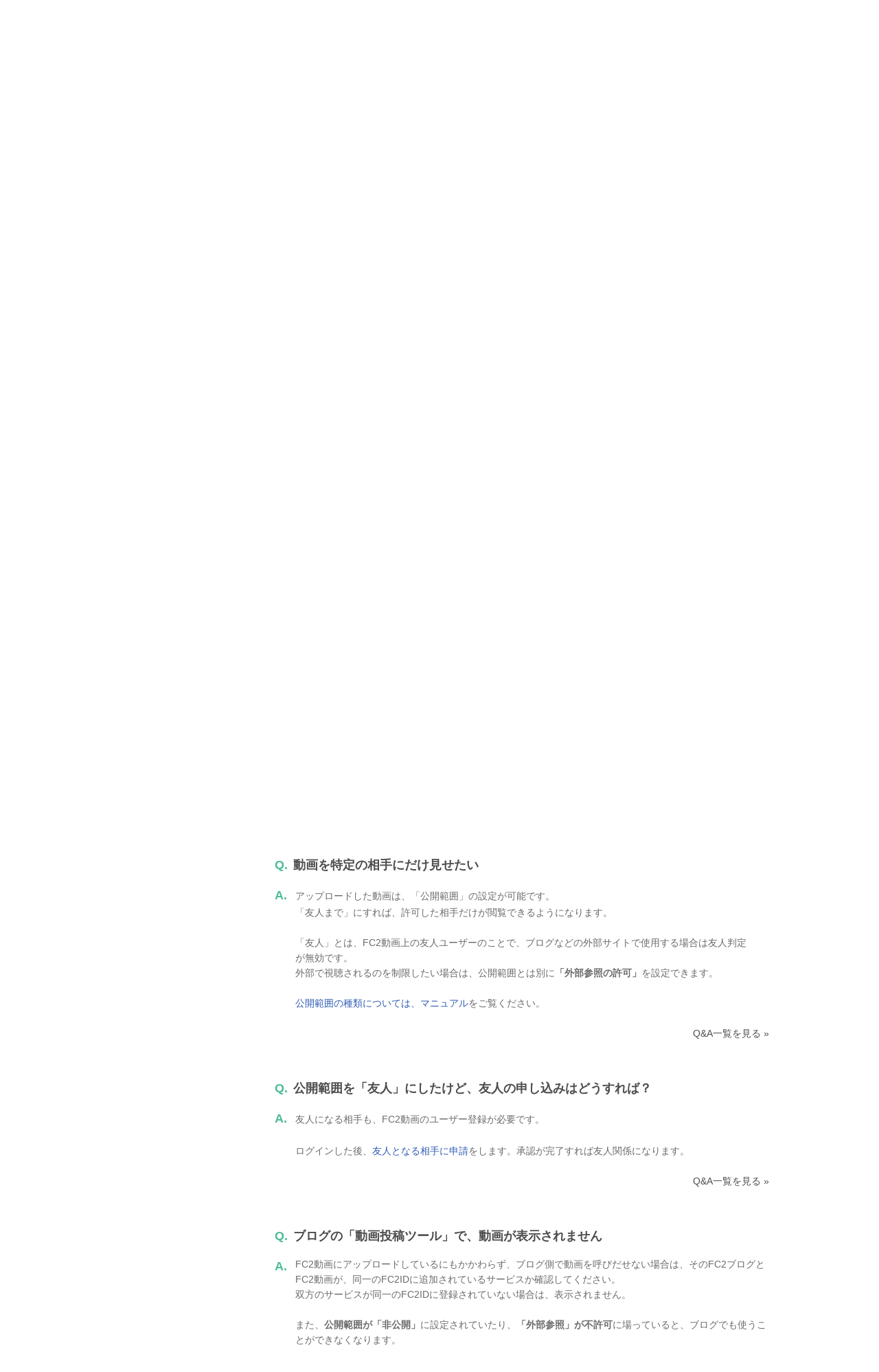

--- FILE ---
content_type: text/html; charset=UTF-8
request_url: https://help.fc2.com/video/qa/group60/210
body_size: 47743
content:
<!DOCTYPE html>
<html>

<head>
	<meta http-equiv="X-UA-Compatible" content="IE=edge">
	<meta name="keywords" content="FC2,blog,ブログ,ホームページ,無料,カウンター,掲示板,BBS,レンタルサーバー,ショッピングモール,ショッピングカート,携帯,メールフォーム,アダルト" />
	<meta name="description" content="FC2ヘルプは、FC2ブログ、FC2動画など、FC2が提供するサービスのマニュアル・問い合わせページです。よくある質問やご利用方法の紹介、障害・メンテナンス情報を公開しています。" />

	
	<meta property="og:type" content= "article"  />
	<meta property="og:title" content= "FC2動画 | FC2ヘルプ"  />
	<meta property="og:description" content="FC2ヘルプは、FC2ブログ、FC2動画など、FC2が提供するサービスのマニュアル・問い合わせページです。よくある質問やご利用方法の紹介、障害・メンテナンス情報を公開しています。" />
	<meta property="og:image" content="https://help.fc2.com/assets/images/front/ogimage.png" />
	<meta property="og:url" content="https://help.fc2.com/video/qa/group60/210" />
	<meta property="og:site_name" content="FC2ヘルプ" />
	
	<meta content="summary" name="twitter:card" />
	<meta content="@fc2info" name="twitter:site" />

	<link rel="shortcut icon" type="image/ico" href="//static.fc2.com/share/image/favicon.ico" />
	
	<link rel="stylesheet" href="//static-id.fc2.com/common/pc/1.0/css/common.css">
	<link rel="stylesheet" href="/assets/css/front/pc/style.css">
	
	
	<!--[if lt IE 9]>
        <script src="//static-id.fc2.com/common/pc/1.0/js/jquery/jquery-1.11.3.min.js"></script>
        <script src="//static-id.fc2.com/common/pc/1.0/js/library/html5shiv.min.js"></script>
        <![endif]-->
	<!--[if gt IE 8]><!-->
	<script src="//static-id.fc2.com/common/pc/1.0/js/jquery/jquery-2.1.4.min.js"></script>
	<!--<![endif]-->
	<script src="//static-id.fc2.com/common/pc/1.0/js/common.js"></script>
	<script src="/assets/js/pc/header_dropdown.js"></script>
		<script src="/assets/js/pc/front.js"></script>
		<!-- Google Analytics -->
	<script src="/assets/js/analytics.js"></script>

	<!-- metaTag -->
	

	    <script type="text/javascript">
        $(document).ready(function(){
            var target = '#qa_' + "210";
            $("html,body").scrollTop($(target).offset().top);
        });
    </script>
    <script src="/assets/js/ajax/countquestionnaire.js"></script>

	
	    <title>動画のアップロードや公開方法 | Q&amp;A | FC2動画ヘルプ</title>
</head>

    <body>

    
        <header id="header">
	<nav class="l-service">
		<ul class="l-service-inner">
			<li><a href="http://contents.fc2.com/" target="_blank">FC2コンテンツマーケット</a></li>
			<li><a href="http://blog.fc2.com/" target="_blank">FC2ブログ</a></li>
			<li><a href="http://live.fc2.com/" target="_blank">FC2ライブ</a></li>
			<li><a href="http://video.fc2.com/" target="_blank">FC2動画</a></li>
			<li><a href="http://fc2.com/" target="_blank">FC2トップ</a></li>
		</ul>
	</nav><!-- /.l-service -->

	<div class="l-header">
		<div class="l-header-inner">
			<h1 class="serviceLogo"><a href="/"><i class="unicorn"></i><span>ヘルプ</span></a></h1>
			<div class="l-header-account">
								<a href="https://secure.id.fc2.com/?done=help&switch_language=ja" class="login">ログイン</a>
				<a href="https://secure.id.fc2.com/signup.php?ref=help" target="_blank" class="btn btn-signup">無料新規登録</a>
							</div><!-- /.l-header-account -->
		</div><!-- /.l-header-inner -->
	</div><!-- /.l-header -->

	<nav class="l-gnavi">
		<div class="l-gnavi-inner">
			<ul class="l-gnavi-list">
				<li class="btn-drop-help"><a href="#">サービスから探す<i class="icon-arrow-down"></i></a>
					<div class="l-drop-help">
						<div class="drop-balloon">
							<div class="l-drop-vertical">
								<div class="l-drop-box">
									<p>アカウント・リクエスト</p>
									<ul class="l-drop-list">
										<li><a href="/fc2id/"><i class="base-icon-service-fc2 base-icon-sprite"></i><span>FC2ID</span></a></li>
										<li><a href="/request/"><i class="base-icon-service-fc2 base-icon-sprite"></i><span>FC2リクエスト</span></a></li>
									</ul>
								</div><!-- /.l-drop-box -->
								<div class="l-drop-box">
									<p>ホスティング</p>
									<ul class="l-drop-list">
										<li><a href="/blog/"><i class="base-icon-service-blog base-icon-sprite"></i><span>FC2ブログ</span></a></li>
										<li><a href="/web/"><i class="base-icon-service-web base-icon-sprite"></i><span>FC2ホームページ</span></a></li>
										<li><a href="/rentalserver/"><i class="base-icon-service-rentalserver base-icon-sprite"></i><span>FC2レンタルサーバー</span></a></li>
										<li><a href="/lite/"><i class="base-icon-service-rentalserver-lite base-icon-sprite"></i><span>FC2レンタルサーバーLite</span></a></li>
									</ul>
								</div><!-- /.l-drop-box -->
								<div class="l-drop-box">
									<p>ストリーミング</p>
									<ul class="l-drop-list">
										<li><a href="/video/"><i class="base-icon-service-video base-icon-sprite"></i><span>FC2動画</span></a></li>
										<li><a href="/livechat/"><i class="base-icon-service-live  base-icon-sprite"></i><span>FC2ライブ</span></a></li>
										<!-- <li><a href="#"><i class="base-icon-service-fc2 base-icon-sprite"></i><span>FC2ライブ占い</span></a></li> -->
										<!-- <li><a href="#"><i class="base-icon-service-snap base-icon-sprite"></i><span>FC2スナップ</span></a></li> -->
									</ul>
								</div><!-- /.l-drop-box -->
							</div><!-- /.l-drop-vertical -->
							<div class="l-drop-vertical">
								<div class="l-drop-box">
									<p>SNS</p>
									<ul class="l-drop-list">
										<li><a href="/summary/"><i class="base-icon-service-summary base-icon-sprite"></i><span>FC2まとめ</span></a></li>
										<li><a href="/novel/"><i class="base-icon-service-novel base-icon-sprite"></i><span>FC2小説</span></a></li>
										<!-- <li><a href="#"><i class="base-icon-service-talk base-icon-sprite"></i><span>FC2Talk</span></a></li> -->
									</ul>
								</div><!-- /.l-drop-box -->
								<div class="l-drop-box">
									<p>Eコマース</p>
									<ul class="l-drop-list">
										<li><a href="/cart/"><i class="base-icon-service-cart base-icon-sprite"></i><span>FC2ショッピングカート</span></a></li>
										<li><a href="/mall/"><i class="base-icon-service-mall base-icon-sprite"></i><span>FC2ショッピングモール</span></a></li>
										<li><a href="/contentsmarket/"><i class="base-icon-service-contents base-icon-sprite"></i><span>FC2コンテンツマーケット</span></a></li>
									</ul>
								</div><!-- /.l-drop-box -->
							</div><!-- /.l-drop-vertical -->
							<div class="l-drop-vertical">
								<div class="l-drop-box">
									<p>ツール</p>
									<ul class="l-drop-list">
										<li><a href="/domain/"><i class="base-icon-service-domain base-icon-sprite"></i><span>FC2ドメイン</span></a></li>
										<li><a href="/form/"><i class="base-icon-service-form base-icon-sprite"></i><span>FC2メールフォーム</span></a></li>
										<li><a href="/textad/"><i class="base-icon-service-textad base-icon-sprite"></i><span>FC2テキストアド</span></a></li>
										<li><a href="/affiliate/"><i class="base-icon-service-affiliate base-icon-sprite"></i><span>FC2アフィリエイト</span></a></li>
										<li><a href="/counter/"><i class="base-icon-service-counter base-icon-sprite"></i><span>FC2カウンター</span></a></li>
										<li><a href="/bbs/"><i class="base-icon-service-bbs base-icon-sprite"></i><span>FC2掲示板</span></a></li>
										<li><a href="/ranking/"><i class="base-icon-service-ranking base-icon-sprite"></i><span>FC2アクセスランキング</span></a></li>
										<li><a href="/clap/"><i class="base-icon-service-clap base-icon-sprite"></i><span>FC2拍手</span></a></li>
										<li><a href="/wiki/"><i class="base-icon-service-wiki base-icon-sprite"></i><span>FC2WIKI</span></a></li>
										<li><a href="/blogranking/"><i class="base-icon-service-blogranking base-icon-sprite"></i><span>FC2ブログランキング</span></a></li>
										<!-- <li><a href="#"><i class="base-icon-service-fc2 base-icon-sprite"></i><span>FC2ねとらじ</span></a></li> -->
									</ul>
								</div><!-- /.l-drop-box -->
							</div><!-- /.l-drop-vertical -->
						</div><!-- /.l-drop-balloon -->
					</div><!-- /.l-drop-help -->
				</li>
				<li><a href="http://fc2support.blog85.fc2.com" target="_blank">障害・メンテナンス情報</a></li>
				<li><a href="/requirements/">推奨動作環境</a></li>
				<li><a  href="/video/inquiry/" >お問い合わせ</a></li>
			</ul>
		</div><!-- /.l-gnavi-inner -->
	</nav><!-- /.l-gnavi -->
</header><!-- /header -->

    <div class="l-contets">
        
                <section class="search-box">
	<form method="get" action="/search/manual/ja" class="search-box-form">
		<input type="text" name="q" class="search-box-inputText" placeholder="FC2ヘルプ内をキーワードで検索">
		<select class="search-box-select" name="service_id">
			<option value="">すべてのサービス</option>
						10
									<option value="1" >FC2ID</option>
						<option value="37" >FC2リクエスト</option>
						<option value="2" >FC2ブログ</option>
						<option value="4" >FC2ホームページ</option>
						<option value="60" >FC2レンタルサーバー</option>
						<option value="40" >FC2レンタルサーバーLite</option>
						<option value="10"  selected >FC2動画</option>
						<option value="45" >FC2ライブ</option>
						<option value="67" >FC2まとめ</option>
						<option value="13" >FC2小説</option>
						<option value="7" >FC2ショッピングカート</option>
						<option value="8" >FC2ショッピングモール</option>
						<option value="52" >FC2コンテンツマーケット</option>
						<option value="6" >FC2ドメイン</option>
						<option value="14" >FC2メールフォーム</option>
						<option value="42" >FC2テキストアド</option>
						<option value="24" >FC2アフィリエイト</option>
						<option value="3" >FC2カウンター</option>
						<option value="12" >FC2掲示板</option>
						<option value="21" >FC2アクセスランキング</option>
						<option value="16" >FC2拍手</option>
						<option value="25" >FC2WIKI</option>
						<option value="15" >FC2ブログランキング</option>
					</select>
		<button class="btn btn-default" type="submit">検索</button>
	</form>
	<p class="search-box-keyword">
		<span>よく検索されるキーワード</span>
		<a href="/search/manual?q=FC2ポイント&service_id=10">FC2ポイント</a>
		<a href="/search/manual?q=パスワード&service_id=10">パスワード</a>
		<a href="/search/manual?q=有料会員&service_id=10">有料会員</a>
	</p>
</section><!-- /search-box -->

        <div class="l-main">
            <div class="l-main-right">

                <ol class="breadcrumb">
                    <li><a href="/">FC2ヘルプ</a></li>
                    <li><a href="/video/ja">FC2動画</a></li>
                    <li><a href="/video/qa/ja">Q&amp;A</a></li>
                    <li>動画のアップロードや公開方法</li>
                </ol>

                <h2 class="ttl-pageHeader">FC2動画 Q&amp;A</h2>
                <h3 class="ttl-contentsHeader"><i class="icon icon-qa-lg"></i><span class="ml-16">動画のアップロードや公開方法</span></h3>

                <section class="l-main-box">
                    <div class="borderBox">
                        <ul class="qa-link-list">
                                                            <li><a href="#qa_206">Q.どんな形式のファイルをアップロードできますか？</a></li>
                                                            <li><a href="#qa_207">Q.ファイル容量に上限はありますか？</a></li>
                                                            <li><a href="#qa_210">Q.動画を特定の相手にだけ見せたい</a></li>
                                                            <li><a href="#qa_211">Q.公開範囲を「友人」にしたけど、友人の申し込みはどうすれば？</a></li>
                                                            <li><a href="#qa_749">Q.ブログの「動画投稿ツール」で、動画が表示されません</a></li>
                                                    </ul>
                    </div><!-- /borderBox -->
                </section><!-- /l-main-box -->

                <section class="l-main-box">
                                            <div class="qa-item" id="qa_206">
                            <h4 class="qa-item-ttl"><span class="qa-item-accent">Q.</span>どんな形式のファイルをアップロードできますか？</h4>
                            <div class="qa-item-answer">
                                <span class="qa-item-accent">A.</span>
                                <div class="qa-item-text">
                                    flv、avi、wmv 他、各種MPEGなど細かいバージョン違いを含めて百種類以上に対応しています。<br />
対応しているファイル形式については、定期的に更新しているため予告なしに変更されることがあります。<br />
仕様上対応している形式でも、撮影機材や編集したアプリケーションで保存されるバージョンによっては、<br />
正常にアップロードできないことがあります。<br />
                                </div>
                            </div><!--/qa-item-text -->

                                                        <p class="text-right"><a href="/video/qa/ja" class="text-base">Q&amp;A一覧を見る &raquo;</a></p>
                        </div><!-- /qa-item -->
                                            <div class="qa-item" id="qa_207">
                            <h4 class="qa-item-ttl"><span class="qa-item-accent">Q.</span>ファイル容量に上限はありますか？</h4>
                            <div class="qa-item-answer">
                                <span class="qa-item-accent">A.</span>
                                <div class="qa-item-text">
                                    <p>ファイルサイズは、1点あたり　1GB（最長7,200秒） までアップロードできます。<br>
保存可能なスペースには上限がないので、ファイルはいくつでもアップロードできます。<br>
<br>
有料会員になると契約期間中は、最大 4GB までのファイルをアップロードできます。<br>
<br>
※サーバーの負荷状況や仕様の調整により、許容サイズは変動されることがあります。</p>
                                </div>
                            </div><!--/qa-item-text -->

                                                        <p class="text-right"><a href="/video/qa/ja" class="text-base">Q&amp;A一覧を見る &raquo;</a></p>
                        </div><!-- /qa-item -->
                                            <div class="qa-item" id="qa_210">
                            <h4 class="qa-item-ttl"><span class="qa-item-accent">Q.</span>動画を特定の相手にだけ見せたい</h4>
                            <div class="qa-item-answer">
                                <span class="qa-item-accent">A.</span>
                                <div class="qa-item-text">
                                    <p>アップロードした動画は、「公開範囲」の設定が可能です。<br>
「友人まで」にすれば、許可した相手だけが閲覧できるようになります。<br>
<br>
「友人」とは、FC2動画上の友人ユーザーのことで、ブログなどの外部サイトで使用する場合は友人判定が無効です。<br>
外部で視聴されるのを制限したい場合は、公開範囲とは別に<strong>「外部参照の許可」</strong>を設定できます。<br>
<br>
<a href="//help.fc2.com/video/manual/group10/1070">公開範囲の種類については、マニュアル</a>をご覧ください。</p>

                                </div>
                            </div><!--/qa-item-text -->

                                                        <p class="text-right"><a href="/video/qa/ja" class="text-base">Q&amp;A一覧を見る &raquo;</a></p>
                        </div><!-- /qa-item -->
                                            <div class="qa-item" id="qa_211">
                            <h4 class="qa-item-ttl"><span class="qa-item-accent">Q.</span>公開範囲を「友人」にしたけど、友人の申し込みはどうすれば？</h4>
                            <div class="qa-item-answer">
                                <span class="qa-item-accent">A.</span>
                                <div class="qa-item-text">
                                    <p>友人になる相手も、FC2動画のユーザー登録が必要です。<br>
<br>
ログインした後、<a href="//help.fc2.com/video/manual/group10/148">友人となる相手に申請</a>をします。承認が完了すれば友人関係になります。</p>

                                </div>
                            </div><!--/qa-item-text -->

                                                        <p class="text-right"><a href="/video/qa/ja" class="text-base">Q&amp;A一覧を見る &raquo;</a></p>
                        </div><!-- /qa-item -->
                                            <div class="qa-item" id="qa_749">
                            <h4 class="qa-item-ttl"><span class="qa-item-accent">Q.</span>ブログの「動画投稿ツール」で、動画が表示されません</h4>
                            <div class="qa-item-answer">
                                <span class="qa-item-accent">A.</span>
                                <div class="qa-item-text">
                                    FC2動画にアップロードしているにもかかわらず、ブログ側で動画を呼びだせない場合は、そのFC2ブログとFC2動画が、同一のFC2IDに追加されているサービスか確認してください。<br />
双方のサービスが同一のFC2IDに登録されていない場合は、表示されません。<br />
<br />
また、<strong>公開範囲が「非公開」</strong>に設定されていたり、<strong>「外部参照」が不許可</strong>に場っていると、ブログでも使うことができなくなります。<br />
                                </div>
                            </div><!--/qa-item-text -->

                                                        <p class="text-right"><a href="/video/qa/ja" class="text-base">Q&amp;A一覧を見る &raquo;</a></p>
                        </div><!-- /qa-item -->
                                        <input type="hidden" id="_token" value="hvMcHuSS2eQW4IcCPyljjnX4Xjx7BkhsWqHPjTDY">
                </section><!-- /l-main-box -->

                                <section class="l-main-box">
                    <h3 class="ttl-contentsHeader">お問い合わせ</h3>
                    <div class="borderBox text-center">
                        <p class="borderBox-text fontSize-sm text-muted">ヘルプをご覧になっても問題が解決されない場合は、サポートへお問い合わせください。</p>
                        <a class="btn btn-primary btn-lg mb-16" href="/video/inquiry/">FC2動画に関するお問い合わせはこちら</a>
                    </div><!-- /borderBox -->
                </section><!-- /l-main-box -->

            </div><!-- /l-main-right -->

            
                            <div class="l-sidebar">
                    <section class="sidebar">
                <h4 class="sidebar-ttl"><i class="icon icon-qa-sm"></i><span class="ml-4">Q&amp;A</span></h4>
                <ul class="sidebar-list">
                                                                        <li class="sidebar-list-item">
                                <span class="toggle">FC2動画</span>
                                <ul class="sidebar-subList">
                                                                            <li class="sidebar-subList-item"><a href="/video/qa/group32/201">FC2動画ってどんなサービスですか？</a></li>
                                                                            <li class="sidebar-subList-item"><a href="/video/qa/group32/205">「1日の視聴回数制限」や「混雑している」と表示され、視聴できない</a></li>
                                                                            <li class="sidebar-subList-item"><a href="/video/qa/group32/222">サービス解除したいです</a></li>
                                                                            <li class="sidebar-subList-item"><a href="/video/qa/group32/967">動画アフィリエイトのポイントが「待機」になっている</a></li>
                                                                            <li class="sidebar-subList-item"><a href="/video/qa/group32/1084">一部の動画の再生がカクカクする、または正常に再生できない</a></li>
                                                                            <li class="sidebar-subList-item"><a href="/video/qa/group32/1402">新プレーヤーで画面サイズの変更が行えない</a></li>
                                                                            <li class="sidebar-subList-item"><a href="/video/qa/group32/1835">「お使いのデバイスはこの動画形式の再生に対応していません。」と表示される</a></li>
                                                                            <li class="sidebar-subList-item"><a href="/video/qa/group32/1905">動画アプリ（iOS）の視聴ページで「ネットワークに接続できません」と表示される</a></li>
                                                                    </ul>
                            </li>
                                                                                                <li class="sidebar-list-item">
                                <span class="toggle">有料会員の手続きや支払いについての疑問</span>
                                <ul class="sidebar-subList">
                                                                            <li class="sidebar-subList-item"><a href="/video/qa/group56/969">FC2ポイントを購入したのに、有料会員になっていない</a></li>
                                                                            <li class="sidebar-subList-item"><a href="/video/qa/group56/204">有料会員のままサービス解除しましたが、解約できてますか？</a></li>
                                                                            <li class="sidebar-subList-item"><a href="/video/qa/group56/212">有料会員１か月プランから、12か月にプラン変更したい</a></li>
                                                                            <li class="sidebar-subList-item"><a href="/video/qa/group56/219">二重に決済されてしまいました</a></li>
                                                                            <li class="sidebar-subList-item"><a href="/video/qa/group56/214">有料プランの請求額に端数があり、記載の料金と違います</a></li>
                                                                            <li class="sidebar-subList-item"><a href="/video/qa/group56/215">クレジットカードを持っていません　FC2ポイントでは支払えないですか</a></li>
                                                                            <li class="sidebar-subList-item"><a href="/video/qa/group56/218">自動更新せずに解約したい</a></li>
                                                                            <li class="sidebar-subList-item"><a href="/video/qa/group56/203">有料版から無料版に戻すと友人やアルバムの登録、投稿した動画も消えてしまいますか？</a></li>
                                                                            <li class="sidebar-subList-item"><a href="/video/qa/group56/220">ポイントで支払うと、自動延長はどうなりますか</a></li>
                                                                    </ul>
                            </li>
                                                                                                <li class="sidebar-list-item">
                                <span class="toggle">動画のアップロードや公開方法</span>
                                <ul class="sidebar-subList">
                                                                            <li class="sidebar-subList-item"><a href="/video/qa/group60/206">どんな形式のファイルをアップロードできますか？</a></li>
                                                                            <li class="sidebar-subList-item"><a href="/video/qa/group60/207">ファイル容量に上限はありますか？</a></li>
                                                                            <li class="sidebar-subList-item"><a href="/video/qa/group60/210">動画を特定の相手にだけ見せたい</a></li>
                                                                            <li class="sidebar-subList-item"><a href="/video/qa/group60/211">公開範囲を「友人」にしたけど、友人の申し込みはどうすれば？</a></li>
                                                                            <li class="sidebar-subList-item"><a href="/video/qa/group60/749">ブログの「動画投稿ツール」で、動画が表示されません</a></li>
                                                                    </ul>
                            </li>
                                                                                                <li class="sidebar-list-item">
                                <span class="toggle">「FC2動画・ライブ プレミアム」開始時に関して</span>
                                <ul class="sidebar-subList">
                                                                            <li class="sidebar-subList-item"><a href="/video/qa/group423/1861">FC2動画 見放題、FC2動画 有料会員（Web）、FC2ライブ プレミアムをそれぞれご契約されている場合</a></li>
                                                                            <li class="sidebar-subList-item"><a href="/video/qa/group423/1862">FC2動画 見放題、FC2動画 有料会員（iOS）、FC2ライブ プレミアムをそれぞれご契約されている場合</a></li>
                                                                            <li class="sidebar-subList-item"><a href="/video/qa/group423/1863">FC2動画 見放題、FC2動画 有料会員（Web）をそれぞれご契約されている場合</a></li>
                                                                            <li class="sidebar-subList-item"><a href="/video/qa/group423/1864">FC2動画 見放題、FC2動画 有料会員（iOS）をご契約されている場合</a></li>
                                                                            <li class="sidebar-subList-item"><a href="/video/qa/group423/1865">FC2動画 見放題、FC2ライブ プレミアムをそれぞれご契約されている場合</a></li>
                                                                            <li class="sidebar-subList-item"><a href="/video/qa/group423/1866">FC2動画 有料会員（Web）、FC2ライブ プレミアムをそれぞれご契約されている場合</a></li>
                                                                            <li class="sidebar-subList-item"><a href="/video/qa/group423/1867">FC2動画 有料会員（iOS）、FC2ライブ プレミアムをそれぞれご契約されている場合</a></li>
                                                                    </ul>
                            </li>
                                                            </ul>
                <p class="text-right"><a href="/video/qa/ja" class="text-base">Q&amp;A一覧を見る &raquo;</a></p>
            </section>
                            <section>
                <h4 class="sidebar-ttl"><i class="icon icon-manual-sm"></i><span class="ml-4">マニュアル</span></h4>
                <ul class="tab tab-default mb-8">
                                            <li class="tab-item tab-sm is-selected" for="side_pc_manual">
                            <a>パソコン版</a>
                        </li>
                                                                <li class="tab-item tab-sm" for="side_sp_manual">
                            <a>スマートフォン版</a>
                        </li>
                                    </ul>
                                    <ul class="side-tab-list sidebar-list" id="side_pc_manual">
                                                    <li class="sidebar-list-item">
                                <span class="toggle">FC2動画について</span>
                                <ul class="sidebar-subList">
                                                                            <li class="sidebar-subList-item"><a href="/video/manual/group10/142?nc=1">FC2動画とは？　-マニュアルトップ-</a></li>
                                                                            <li class="sidebar-subList-item"><a href="/video/manual/group10/143?nc=1">FC2動画に登録しよう</a></li>
                                                                            <li class="sidebar-subList-item"><a href="/video/manual/group10/146?nc=1">動画のアップロード</a></li>
                                                                            <li class="sidebar-subList-item"><a href="/video/manual/group10/3799?nc=1">動画の公開範囲</a></li>
                                                                            <li class="sidebar-subList-item"><a href="/video/manual/group10/148?nc=1">友だちについて</a></li>
                                                                            <li class="sidebar-subList-item"><a href="/video/manual/group10/150?nc=1">アルバムの使い方</a></li>
                                                                            <li class="sidebar-subList-item"><a href="/video/manual/group10/155?nc=1">ブログなど外部サイトで、動画プレーヤーを使う</a></li>
                                                                            <li class="sidebar-subList-item"><a href="/video/manual/group10/156?nc=1">規約違反の通報</a></li>
                                                                            <li class="sidebar-subList-item"><a href="/video/manual/group10/762?nc=1">有料会員の機能と手続き</a></li>
                                                                            <li class="sidebar-subList-item"><a href="/video/manual/group10/844?nc=1">紹介ナビ（サジェスタ）を非表示にする</a></li>
                                                                            <li class="sidebar-subList-item"><a href="/video/manual/group10/875?nc=1">動画アフィリエイト</a></li>
                                                                            <li class="sidebar-subList-item"><a href="/video/manual/group10/995?nc=1">アフィリエイト報酬の確認</a></li>
                                                                            <li class="sidebar-subList-item"><a href="/video/manual/group10/996?nc=1">有料会員限定にする （視聴制限の設定）</a></li>
                                                                            <li class="sidebar-subList-item"><a href="/video/manual/group10/1070?nc=1">マイコンテンツの使い方</a></li>
                                                                            <li class="sidebar-subList-item"><a href="/video/manual/group10/1393?nc=1">有料会員の登録方法</a></li>
                                                                            <li class="sidebar-subList-item"><a href="/video/manual/group10/1413?nc=1">検索機能を使おう</a></li>
                                                                            <li class="sidebar-subList-item"><a href="/video/manual/group10/1415?nc=1">スマートフォン・タブレットPCでFC2動画を見よう</a></li>
                                                                            <li class="sidebar-subList-item"><a href="/video/manual/group10/1416?nc=1">iPhone・iPadから動画を視聴しよう</a></li>
                                                                            <li class="sidebar-subList-item"><a href="/video/manual/group10/1417?nc=1">Androidスマートフォン・タブレットPCから動画を視聴しよう</a></li>
                                                                            <li class="sidebar-subList-item"><a href="/video/manual/group10/1442?nc=1">動画を視聴しよう</a></li>
                                                                            <li class="sidebar-subList-item"><a href="/video/manual/group10/1448?nc=1">Twitter、Facebookで動画を共有しよう</a></li>
                                                                            <li class="sidebar-subList-item"><a href="/video/manual/group10/1456?nc=1">アップロードされる動画について</a></li>
                                                                            <li class="sidebar-subList-item"><a href="/video/manual/group10/1511?nc=1">メニューを活用しよう</a></li>
                                                                            <li class="sidebar-subList-item"><a href="/video/manual/group10/1706?nc=1">視聴回数フリーの設定・視聴</a></li>
                                                                            <li class="sidebar-subList-item"><a href="/video/manual/group10/1732?nc=1">ストリーミング販売の商品購入について</a></li>
                                                                            <li class="sidebar-subList-item"><a href="/video/manual/group10/3307?nc=1">動画カテゴリおよび人気ランキング</a></li>
                                                                            <li class="sidebar-subList-item"><a href="/video/manual/group10/3511?nc=1">ブロック機能の使い方</a></li>
                                                                            <li class="sidebar-subList-item"><a href="/video/manual/group10/3543?nc=1">プロフィールについて</a></li>
                                                                            <li class="sidebar-subList-item"><a href="/video/manual/group10/3547?nc=1">メッセージ機能の使い方</a></li>
                                                                            <li class="sidebar-subList-item"><a href="/video/manual/group10/3915?nc=1">フォローについて</a></li>
                                                                            <li class="sidebar-subList-item"><a href="/video/manual/group10/4023?nc=1">ファンクラブについて</a></li>
                                                                            <li class="sidebar-subList-item"><a href="/video/manual/group10/4035?nc=1">VR動画（360°、180°動画）について</a></li>
                                                                            <li class="sidebar-subList-item"><a href="/video/manual/group10/4179?nc=1">FC2動画・ライブ プレミアムについて</a></li>
                                                                            <li class="sidebar-subList-item"><a href="/video/manual/group10/4389?nc=1">出演者の身分証・出演承諾書などを添付する</a></li>
                                                                    </ul>
                            </li>
                                            </ul>
                
                                    <ul class="side-tab-list sidebar-subList" id="side_sp_manual">
                                                        <li class="sidebar-list-item">
                                    <span class="toggle">FC2動画について</span>
                                    <ul class="sidebar-subList">
                                                                                    <li class="sidebar-subList-item"><a href="/video/manual/group10/1907?nc=1">FC2動画とは？　-マニュアルトップ-</a></li>
                                                                                    <li class="sidebar-subList-item"><a href="/video/manual/group10/1908?nc=1">FC2動画に登録しよう</a></li>
                                                                                    <li class="sidebar-subList-item"><a href="/video/manual/group10/1909?nc=1">動画のアップロード</a></li>
                                                                                    <li class="sidebar-subList-item"><a href="/video/manual/group10/3800?nc=1">動画の公開範囲</a></li>
                                                                                    <li class="sidebar-subList-item"><a href="/video/manual/group10/1910?nc=1">友だちについて</a></li>
                                                                                    <li class="sidebar-subList-item"><a href="/video/manual/group10/1911?nc=1">アルバムの使い方</a></li>
                                                                                    <li class="sidebar-subList-item"><a href="/video/manual/group10/1913?nc=1">ブログなど外部サイトで、動画プレーヤーを使う</a></li>
                                                                                    <li class="sidebar-subList-item"><a href="/video/manual/group10/1914?nc=1">規約違反の通報</a></li>
                                                                                    <li class="sidebar-subList-item"><a href="/video/manual/group10/2276?nc=1">有料会員の機能と手続き</a></li>
                                                                                    <li class="sidebar-subList-item"><a href="/video/manual/group10/2352?nc=1">紹介ナビ（サジェスタ）を非表示にする</a></li>
                                                                                    <li class="sidebar-subList-item"><a href="/video/manual/group10/2381?nc=1">動画アフィリエイト</a></li>
                                                                                    <li class="sidebar-subList-item"><a href="/video/manual/group10/2477?nc=1">アフィリエイト報酬の確認</a></li>
                                                                                    <li class="sidebar-subList-item"><a href="/video/manual/group10/2478?nc=1">有料会員限定にする （視聴制限の設定）</a></li>
                                                                                    <li class="sidebar-subList-item"><a href="/video/manual/group10/2544?nc=1">マイコンテンツの使い方</a></li>
                                                                                    <li class="sidebar-subList-item"><a href="/video/manual/group10/2825?nc=1">有料会員の登録方法</a></li>
                                                                                    <li class="sidebar-subList-item"><a href="/video/manual/group10/2844?nc=1">検索機能を使おう</a></li>
                                                                                    <li class="sidebar-subList-item"><a href="/video/manual/group10/2845?nc=1">スマートフォン・タブレットPCでFC2動画を見よう</a></li>
                                                                                    <li class="sidebar-subList-item"><a href="/video/manual/group10/2846?nc=1">iPhone・iPadから動画を視聴しよう</a></li>
                                                                                    <li class="sidebar-subList-item"><a href="/video/manual/group10/2847?nc=1">Androidスマートフォン・タブレットPCから動画を視聴しよう</a></li>
                                                                                    <li class="sidebar-subList-item"><a href="/video/manual/group10/2862?nc=1">動画を視聴しよう</a></li>
                                                                                    <li class="sidebar-subList-item"><a href="/video/manual/group10/2868?nc=1">Twitter、Facebookで動画を共有しよう</a></li>
                                                                                    <li class="sidebar-subList-item"><a href="/video/manual/group10/2876?nc=1">アップロードされる動画について</a></li>
                                                                                    <li class="sidebar-subList-item"><a href="/video/manual/group10/2922?nc=1">メニューを活用しよう</a></li>
                                                                                    <li class="sidebar-subList-item"><a href="/video/manual/group10/3057?nc=1">視聴回数フリーの設定・視聴</a></li>
                                                                                    <li class="sidebar-subList-item"><a href="/video/manual/group10/3077?nc=1">ストリーミング販売の商品購入について</a></li>
                                                                                    <li class="sidebar-subList-item"><a href="/video/manual/group10/3308?nc=1">動画カテゴリおよび人気ランキング</a></li>
                                                                                    <li class="sidebar-subList-item"><a href="/video/manual/group10/3512?nc=1">ブロック機能の使い方</a></li>
                                                                                    <li class="sidebar-subList-item"><a href="/video/manual/group10/3544?nc=1">プロフィールについて</a></li>
                                                                                    <li class="sidebar-subList-item"><a href="/video/manual/group10/3548?nc=1">メッセージ機能の使い方</a></li>
                                                                                    <li class="sidebar-subList-item"><a href="/video/manual/group10/3916?nc=1">フォローについて</a></li>
                                                                                    <li class="sidebar-subList-item"><a href="/video/manual/group10/4024?nc=1">ファンクラブについて</a></li>
                                                                                    <li class="sidebar-subList-item"><a href="/video/manual/group10/4036?nc=1">VR動画（360°、180°動画）について</a></li>
                                                                                    <li class="sidebar-subList-item"><a href="/video/manual/group10/4180?nc=1">FC2動画・ライブ プレミアムについて</a></li>
                                                                                    <li class="sidebar-subList-item"><a href="/video/manual/group10/4390?nc=1">出演者の身分証・出演承諾書などを添付する</a></li>
                                                                            </ul>
                                </li>
                                            </ul>
                
                <p class="text-right"><a href="/video/manual/ja" class="text-base">マニュアル一覧を見る &raquo;</a></p>
            </section>
            </div><!-- /.l-sidebar -->

        </div><!-- /l-main -->
    </div><!-- /l-contets -->


                <footer>
            <div class="l-footer" id="js-footer-fixed">
                <div class="l-footer-inner">
                    <div class="l-footer-row1">
                        <h3 class="serviceLogo"><a href="//help.fc2.com/"><i class="unicorn"></i><span>ヘルプ</span></a></h3>
                        <ul class="l-footer-row1List">
                            <li><a href="//help.fc2.com/" target="_blank">ヘルプ</a></li>
                            <li><a href="http://fc2information.blog.fc2.com/" target="_blank">インフォメーション</a></li>
                            <li><a href="http://request.fc2.com/search_wish.php?ct1=0" target="_blank">リクエスト</a></li>
                            <li><a href="//help.fc2.com/common/tos/ja" target="_blank">利用規約</a></li>
                            <li><a href="http://fc2support.blog85.fc2.com/" target="_blank">障害情報</a></li>
                        </ul>
                    </div><!-- /.l-footer-row1 -->

                    <div class="l-footer-row2">
                        <div class="l-footer-row2Inner">
                            <ul class="l-footer-row2List">
                                <li><a href="http://fc2.com/" target="_blank">FC2トップ</a></li>
                                <li><a href="//help.fc2.com/inquiry" target="_blank">お問い合わせ</a></li>
                                <li><a href="http://fc2.com/company.html" target="_blank">会社概要</a></li>
                                <li><a href="//help.fc2.com/privacy/tos/ja" target="_blank">プライバシーポリシー</a></li>
                                <li><a href="//help.fc2.com/copyrights/tos/ja" target="_blank">著作権ガイドライン</a></li>
                                <li><a href="http://fc2.com/ja/sales.html" target="_blank">広告掲載</a></li>
                            </ul>
                        </div><!-- /.l-footer-row2Inner -->

                                            </div><!-- /.l-footer-row2 -->

                    <div class="l-footer-row3">
                        <p class="copyright"><small>Copyright(c)1999 FC2, Inc. All Rights Reserved.</small></p>
                        <a href="https://twitter.com/fc2info" class="twitter-follow-button" data-show-count="false" data-lang="ja">@fc2infoさんをフォロー</a>
                        <script>!function(d,s,id){var js,fjs=d.getElementsByTagName(s)[0],p=/^http:/.test(d.location)?'http':'https';if(!d.getElementById(id)){js=d.createElement(s);js.id=id;js.src=p+'://platform.twitter.com/widgets.js';fjs.parentNode.insertBefore(js,fjs);}}(document, 'script', 'twitter-wjs');</script>
                    </div><!-- /.l-footer-row3 -->

                    <div class="pagetop" id="js-pagetop">
                        <a href="#header" title="このページの先頭へ">このページの先頭へ</a>
                    </div><!-- /.pagetop -->

                </div><!-- /.l-footer-inner -->
            </div><!-- /.l-footer -->
        </footer>
    
    </body>
    </html>


--- FILE ---
content_type: text/css
request_url: https://static-id.fc2.com/common/pc/1.0/css/common.css
body_size: 4737
content:
/*! normalize-scss 3.0.2+normalize.3.0.2 | MIT/GPLv2 License | bit.ly/normalize-scss */html{font-size:100%;line-height:1.5em}html{font-family:sans-serif;-ms-text-size-adjust:100%;-webkit-text-size-adjust:100%}body{margin:0}article,aside,details,figcaption,figure,footer,header,hgroup,main,menu,nav,section,summary{display:block}audio,canvas,progress,video{display:inline-block;*display:inline;*zoom:1;vertical-align:baseline}audio:not([controls]){display:none;height:0}[hidden]{display:none}template{display:none}a{background-color:transparent}a:active,a:hover{outline:0}abbr[title]{border-bottom:1px dotted}b,strong{font-weight:bold}blockquote{margin:1.5em 40px}dfn{font-style:italic}h1{font-size:2em;line-height:1.5em;margin-top:0.75em;margin-bottom:0.75em}h2{font-size:1.5em;line-height:2em;margin-top:1em;margin-bottom:1em}h3{font-size:1.17em;line-height:1.28205em;margin-top:1.28205em;margin-bottom:1.28205em}h4{font-size:1em;line-height:1.5em;margin-top:1.5em;margin-bottom:1.5em}h5{font-size:0.83em;line-height:1.80723em;margin-top:1.80723em;margin-bottom:1.80723em}h6{font-size:0.67em;line-height:2.23881em;margin-top:2.23881em;margin-bottom:2.23881em}mark{background:#ff0;color:#000}p,pre{margin:1.5em 0}small{font-size:80%}sub,sup{font-size:75%;line-height:0;position:relative;vertical-align:baseline}sup{top:-0.5em}sub{bottom:-0.25em}dl,menu,ol,ul{margin:1.5em 0}dd{margin:0 0 0 40px}menu,ol,ul{padding:0 0 0 40px}nav ul,nav ol{list-style:none;list-style-image:none}img{border:0;-ms-interpolation-mode:bicubic}svg:not(:root){overflow:hidden}figure{margin:1.5em 40px}hr{-moz-box-sizing:content-box;-webkit-box-sizing:content-box;box-sizing:content-box;height:0}pre{overflow:auto}code,kbd,pre,samp{font-family:monospace, monospace;font-size:1em}form{margin:0}button,input,optgroup,select,textarea{color:inherit;font:inherit;margin:0;*font-family:sans-serif;*vertical-align:middle}button{overflow:visible}button,select{text-transform:none}button,html input[type="button"],input[type="reset"],input[type="submit"]{-webkit-appearance:button;cursor:pointer;*overflow:visible}button[disabled],html input[disabled]{cursor:default}button::-moz-focus-inner,input::-moz-focus-inner{border:0;padding:0}input{line-height:normal}input[type="checkbox"],input[type="radio"]{-moz-box-sizing:border-box;-webkit-box-sizing:border-box;box-sizing:border-box;padding:0;*height:13px;*width:13px}input[type="number"]::-webkit-inner-spin-button,input[type="number"]::-webkit-outer-spin-button{height:auto}input[type="search"]{-webkit-appearance:textfield;-moz-box-sizing:content-box;-webkit-box-sizing:content-box;box-sizing:content-box}input[type="search"]::-webkit-search-cancel-button,input[type="search"]::-webkit-search-decoration{-webkit-appearance:none}fieldset{margin:0 2px;border-color:#c0c0c0;border-top-width:0.0625em;border-top-style:solid;padding-top:0.4625em;border-bottom-width:0.0625em;border-bottom-style:solid;padding-bottom:0.9125em;border-left-width:0.0625em;border-left-style:solid;padding-left:0.875em;border-right-width:0.0625em;border-right-style:solid;padding-right:0.875em}legend{border:0;padding:0;*margin-left:-7px}textarea{overflow:auto}optgroup{font-weight:bold}table{border-collapse:collapse;border-spacing:0}td,th{padding:0}.base-icon-sprite,.base-icon-service-affiliate,.base-icon-service-analyzer,.base-icon-service-apps,.base-icon-service-bbs,.base-icon-service-blog,.base-icon-service-blogranking,.base-icon-service-cart,.base-icon-service-change,.base-icon-service-chat,.base-icon-service-clap,.base-icon-service-contents,.base-icon-service-counter,.base-icon-service-diary,.base-icon-service-directory,.base-icon-service-domain,.base-icon-service-fc2,.base-icon-service-form,.base-icon-service-game,.base-icon-service-himado,.base-icon-service-icon,.base-icon-service-knowhow,.base-icon-service-live,.base-icon-service-mall,.base-icon-service-mobile-web,.base-icon-service-novel,.base-icon-service-piyo,.base-icon-service-prof,.base-icon-service-ranking,.base-icon-service-rentalserver-lite,.base-icon-service-rentalserver,.base-icon-service-resize,.base-icon-service-saymove,.base-icon-service-seo,.base-icon-service-server,.base-icon-service-snap,.base-icon-service-sns,.base-icon-service-spam,.base-icon-service-summary,.base-icon-service-talk,.base-icon-service-textad,.base-icon-service-thebbs,.base-icon-service-video,.base-icon-service-vote,.base-icon-service-vps,.base-icon-service-web,.base-icon-service-wifi,.base-icon-service-wiki{background-image:url('../img/base-icon-s142b1a5d85.png');background-repeat:no-repeat}.base-icon-service-affiliate{background-position:0 0;height:24px;width:24px}.base-icon-service-analyzer{background-position:0 -34px;height:24px;width:24px}.base-icon-service-apps{background-position:0 -68px;height:24px;width:24px}.base-icon-service-bbs{background-position:0 -102px;height:24px;width:24px}.base-icon-service-blog{background-position:0 -136px;height:24px;width:24px}.base-icon-service-blogranking{background-position:0 -170px;height:24px;width:24px}.base-icon-service-cart{background-position:0 -204px;height:24px;width:24px}.base-icon-service-change{background-position:0 -238px;height:24px;width:24px}.base-icon-service-chat{background-position:0 -272px;height:24px;width:24px}.base-icon-service-clap{background-position:0 -306px;height:24px;width:24px}.base-icon-service-contents{background-position:0 -340px;height:24px;width:24px}.base-icon-service-counter{background-position:0 -374px;height:24px;width:24px}.base-icon-service-diary{background-position:0 -408px;height:24px;width:24px}.base-icon-service-directory{background-position:0 -442px;height:24px;width:24px}.base-icon-service-domain{background-position:0 -476px;height:24px;width:24px}.base-icon-service-fc2{background-position:0 -510px;height:24px;width:24px}.base-icon-service-form{background-position:0 -544px;height:24px;width:24px}.base-icon-service-game{background-position:0 -578px;height:24px;width:24px}.base-icon-service-himado{background-position:0 -612px;height:24px;width:24px}.base-icon-service-icon{background-position:0 -646px;height:24px;width:24px}.base-icon-service-knowhow{background-position:0 -680px;height:24px;width:24px}.base-icon-service-live{background-position:0 -714px;height:24px;width:24px}.base-icon-service-mall{background-position:0 -748px;height:24px;width:24px}.base-icon-service-mobile-web{background-position:0 -782px;height:24px;width:24px}.base-icon-service-novel{background-position:0 -816px;height:24px;width:24px}.base-icon-service-piyo{background-position:0 -850px;height:24px;width:24px}.base-icon-service-prof{background-position:0 -884px;height:24px;width:24px}.base-icon-service-ranking{background-position:0 -918px;height:24px;width:24px}.base-icon-service-rentalserver-lite{background-position:0 -952px;height:24px;width:24px}.base-icon-service-rentalserver{background-position:0 -986px;height:24px;width:24px}.base-icon-service-resize{background-position:0 -1020px;height:24px;width:24px}.base-icon-service-saymove{background-position:0 -1054px;height:24px;width:24px}.base-icon-service-seo{background-position:0 -1088px;height:24px;width:24px}.base-icon-service-server{background-position:0 -1122px;height:24px;width:24px}.base-icon-service-snap{background-position:0 -1156px;height:24px;width:24px}.base-icon-service-sns{background-position:0 -1190px;height:24px;width:24px}.base-icon-service-spam{background-position:0 -1224px;height:24px;width:24px}.base-icon-service-summary{background-position:0 -1258px;height:24px;width:24px}.base-icon-service-talk{background-position:0 -1292px;height:24px;width:24px}.base-icon-service-textad{background-position:0 -1326px;height:24px;width:24px}.base-icon-service-thebbs{background-position:0 -1360px;height:24px;width:24px}.base-icon-service-video{background-position:0 -1394px;height:24px;width:24px}.base-icon-service-vote{background-position:0 -1428px;height:24px;width:24px}.base-icon-service-vps{background-position:0 -1462px;height:24px;width:24px}.base-icon-service-web{background-position:0 -1496px;height:24px;width:24px}.base-icon-service-wifi{background-position:0 -1530px;height:24px;width:24px}.base-icon-service-wiki{background-position:0 -1564px;height:24px;width:24px}.base-icon-sprite,.base-icon-service-affiliate,.base-icon-service-analyzer,.base-icon-service-apps,.base-icon-service-bbs,.base-icon-service-blog,.base-icon-service-blogranking,.base-icon-service-cart,.base-icon-service-change,.base-icon-service-chat,.base-icon-service-clap,.base-icon-service-contents,.base-icon-service-counter,.base-icon-service-diary,.base-icon-service-directory,.base-icon-service-domain,.base-icon-service-fc2,.base-icon-service-form,.base-icon-service-game,.base-icon-service-himado,.base-icon-service-icon,.base-icon-service-knowhow,.base-icon-service-live,.base-icon-service-mall,.base-icon-service-mobile-web,.base-icon-service-novel,.base-icon-service-piyo,.base-icon-service-prof,.base-icon-service-ranking,.base-icon-service-rentalserver-lite,.base-icon-service-rentalserver,.base-icon-service-resize,.base-icon-service-saymove,.base-icon-service-seo,.base-icon-service-server,.base-icon-service-snap,.base-icon-service-sns,.base-icon-service-spam,.base-icon-service-summary,.base-icon-service-talk,.base-icon-service-textad,.base-icon-service-thebbs,.base-icon-service-video,.base-icon-service-vote,.base-icon-service-vps,.base-icon-service-web,.base-icon-service-wifi,.base-icon-service-wiki{display:inline-block;vertical-align:middle}.unicorn{display:inline-block;background:url('[data-uri]') no-repeat;width:98px;height:32px;position:relative;top:2px}.icon-arrow-down{display:inline-block;margin-left:4px;background:url('[data-uri]') no-repeat;width:8px;height:5px;vertical-align:middle}.icon-arrow-up{display:inline-block;margin-left:4px;background:url('[data-uri]') no-repeat;width:8px;height:5px;vertical-align:middle}html{font-size:62.5%}body{background-color:#fff;font-family:'ヒラギノ角ゴ Pro W3', 'Hiragino Kaku Gothic Pro', 'メイリオ', Meiryo, Osaka, 'ＭＳ Ｐゴシック', 'MS P Gothic', sans-serif;line-height:1.6;color:#4d4d4d;font-size:14px;font-size:1.4rem}a{color:#2e5cb4;text-decoration:none}a:hover,a:focus,a:active{text-decoration:underline}h1{font-size:24px;font-size:2.4rem}h2{font-size:22px;font-size:2.2rem}h3{font-size:20px;font-size:2.0rem}h4{font-size:18px;font-size:1.8rem}h5{font-size:16px;font-size:1.6rem}h6{font-size:14px;font-size:1.4rem}.l-service{width:100%;height:22px;border-bottom:1px solid #ddd;background:#eaeaea;font-size:12px;font-size:1.2rem;line-height:1;overflow:hidden;*zoom:1}.l-service-inner{width:984px;list-style-type:none;margin:0 auto;padding:0;overflow:hidden;*zoom:1}.l-service-inner>li{float:right}.l-service-inner>li>a,.l-service-inner>li>span{display:inline-block;padding:5px 12px;color:#6c6c6c;text-decoration:none;cursor:pointer}.l-service-inner>li>a:hover,.l-service-inner>li>span:hover{background:#f5f8fA;text-decoration:none}.is-active-more{background:#fff}.l-allservice{display:none;position:absolute;top:22px;left:0;z-index:9999;width:100%;margin:0 auto;padding-bottom:16px;border-bottom:1px solid #e1e8ed;background:#fff;text-align:left;-moz-box-shadow:1px 2px 2px #ddd;-webkit-box-shadow:1px 2px 2px #ddd;box-shadow:1px 2px 2px #ddd;overflow:hidden;*zoom:1}.l-allservice-inner{min-width:960px;max-width:1140px;margin:0 auto}.l-allservice-list{list-style-type:none;margin:0;padding:0}.l-allservice-list>li>a{display:block;margin-right:16px;padding:8px;color:#4d4d4d}.l-allservice-list>li>a:hover{background:#f5f8fA;text-decoration:none;-moz-border-radius:4px;-webkit-border-radius:4px;border-radius:4px}.l-allservice-list>li>a>span{margin-left:4px}.l-allservice-vertical{width:20%;float:left}.l-allservice-vertical>p{margin:16px 0 8px 0;font-weight:bold}.l-header{border-bottom:1px solid #e7e7e7}.l-header-gnaviNone{border-bottom:2px solid #eb1f24}.l-header-inner{width:960px;margin:0 auto;padding:12px 0;position:relative;font-size:13px;font-size:1.3rem}.l-header-account,.l-header-category{float:right}.profileImg-mask{display:inline-block;padding:8px 0 8px 8px}.login-after>span{display:inline-block;width:16em;vertical-align:middle;white-space:nowrap;overflow:hidden;-ms-text-overflow:ellipsis;-o-text-overflow:ellipsis;text-overflow:ellipsis;text-align:right;cursor:default}.login-after>span>img{width:32px;height:32px;margin-right:4px;vertical-align:middle;-moz-border-radius:100px;-webkit-border-radius:100px;border-radius:100px}.l-gnavi{height:48px;margin:0;padding:0;border-bottom:2px solid #eb1f24;line-height:48px}.l-gnavi-inner{width:960px;margin:0 auto;padding:0;position:relative;font-size:13px;font-size:1.3rem}.l-gnavi-list{list-style-type:none;margin:0;padding:0;overflow:hidden;*zoom:1}.l-gnavi-list>li{float:left}.l-gnavi-list>li>a,.l-gnavi-list>li>span{margin-right:24px;color:#333;font-weight:bold;cursor:pointer}.l-gnavi-list>li>a:hover,.l-gnavi-list>li>a:focus,.l-gnavi-list>li>a:active,.l-gnavi-list>li>span:hover,.l-gnavi-list>li>span:focus,.l-gnavi-list>li>span:active{color:#999;text-decoration:none}.l-footer{position:relative;padding:24px 0;border-top:1px solid #ddd;background:#f6f6f6;font-size:13px;font-size:1.3rem}.l-footer-inner{width:960px;margin:0 auto}.l-footer-row1{margin-bottom:24px;padding-bottom:8px;border-bottom:1px solid #e7e7e7;overflow:hidden;*zoom:1}.l-footer-global{width:70%;float:right}.l-footer-row1List>li,.l-footer-row2List>li{float:left;margin-right:24px}.l-footer-row1List>li:last-child,.l-footer-row2List>li:last-child{margin-right:0}.l-footer-row1List{list-style-type:none;float:right;margin-top:8px;padding:0}.l-footer-row2{margin-bottom:16px;overflow:hidden;*zoom:1}.l-footer-row2List{list-style-type:none;float:left;width:80%;margin:0;padding:0}.changeLanguage{float:right}.changeLanguage-select{height:30px;padding:6px 8px;border:1px solid #ddd;background-color:#fff;font-size:12px;font-size:1.2rem;vertical-align:middle;line-height:30px;cursor:pointer}.icon-language{display:inline-block;width:18px;height:18px;margin:0 4px 0 0;background:url('[data-uri]') no-repeat;width:18px;height:18px;vertical-align:middle}.l-footer-row3{overflow:hidden;*zoom:1}.copyright{display:inline;margin-right:16px;color:#6c6c6c;vertical-align:top}.copyright small{font-size:12px;font-size:1.2rem}.twitter-follow-button{vertical-align:middle}.pagetop{position:absolute;bottom:0;right:20px;width:44px;height:40px;border-top:2px solid #ddd;border-left:2px solid #ddd;border-right:2px solid #ddd;background:url('[data-uri]') no-repeat center;-moz-border-radius-topleft:4px;-webkit-border-top-left-radius:4px;border-top-left-radius:4px;-moz-border-radius-topright:4px;-webkit-border-top-right-radius:4px;border-top-right-radius:4px}.pagetop a{display:block;width:44px;height:40px;overflow:hidden;text-indent:100%;white-space:nowrap}.login{display:inline-block;padding:10px 16px;color:#333;font-weight:bold;text-decoration:none}.login:hover{text-decoration:underline}.login-after{display:inline-block;color:#2e5cb4;font-weight:bold;text-decoration:none;vertical-align:middle;position:relative}.login-after:hover,.login-after:focus,.login-after:active,.login-after:visited{text-decoration:none}.btn{display:inline-block;padding:10px 16px;font-size:13px;font-size:1.3rem;-moz-border-radius:4px / 4px;-webkit-border-radius:4px 4px;border-radius:4px / 4px}.btn-signup{border:1px solid #e74f5b;background:#ef5763;color:#fff}.btn-signup:hover{background:#e84e5a;text-decoration:none}.btn-general{padding:8px 16px;border:1px solid #2f86ed;background:#fff;color:#2f86ed}.btn-general:hover{background:#2f86ed;color:#fff;text-decoration:none}.btn-adult{padding:8px 16px;border:1px solid #ef5763;background:#fff;color:#ef5763;-moz-border-radius:4px / 4px;-webkit-border-radius:4px 4px;border-radius:4px / 4px}.btn-adult:hover{background:#ef5763;color:#fff;text-decoration:none}
